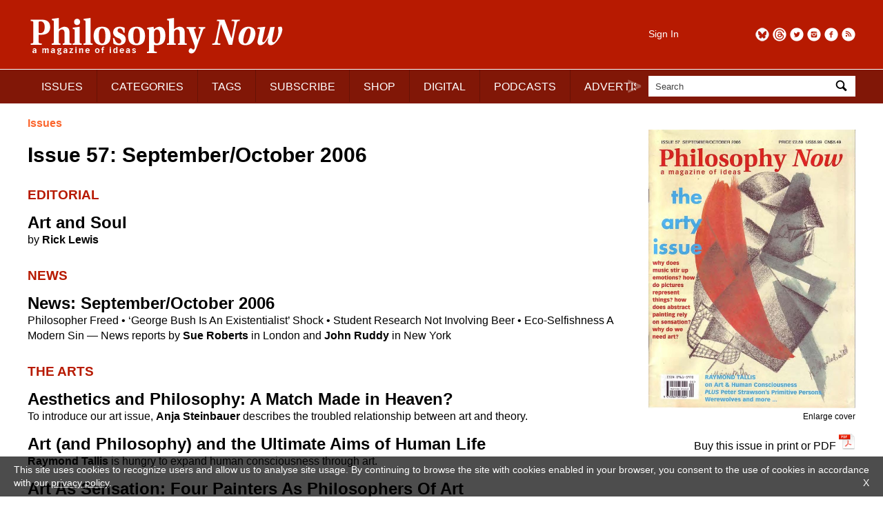

--- FILE ---
content_type: text/html; charset=UTF-8
request_url: https://philosophynow.org/issues/57
body_size: 5426
content:
<!DOCTYPE html>
<html lang="en">
<head>
<title>Issue 57 | Philosophy Now</title>
<meta charset="utf-8" />
<meta name="robots" content="noarchive" />
<meta name="viewport" content="width=device-width, initial-scale=1">
<meta name="description" content="Issue 57 contents" />
<meta name="keywords" content="philosophy,magazine,back issue,contents" />
<meta name="apple-itunes-app" content="app-id=676120508" />
<link rel="icon" type="image/png" href="/media/images/regulars/icon.png"/>
<link rel="stylesheet" type="text/css" href="/styles/style.css?version=26" media="all" />
<link rel="stylesheet" type="text/css" href="/styles/pop_up.css?version=15" media="all" />
<script src="/scripts/jquery-3.2.1.min.js"></script>
<script src="/scripts/priorityscrolling.js?version=4"></script>
<script src="/scripts/pop_up.js?version=15"></script>
<!-- START Google tag -->
<script async src="https://www.googletagmanager.com/gtag/js?id=G-TCPGR86PYZ"></script>
<script>
  window.dataLayer = window.dataLayer || [];
  function gtag(){dataLayer.push(arguments);}
  gtag('js', new Date());

  gtag('config', 'G-TCPGR86PYZ');

  gtag('consent', 'update', {
    'ad_storage': 'granted',
    'ad_user_data': 'granted',
    'ad_personalization': 'granted',
    'analytics_storage': 'granted'
  });
</script>
<!-- End Google tag -->
<script type="application/ld+json">
{
  "@context": "http://schema.org",
  "@type": "Organization",
  "name": "Philosophy Now",
  "alternateName": "Philosophy Now Magazine",
  "url": "https://philosophynow.org",
  "logo": {
    "@type": "ImageObject",
    "url": "https://philosophynow.org/media/images/regulars/logoStructuredData.png",
    "width": 341,
    "height": 60
    },
  "description": "a magazine of ideas",
  "foundingDate": "1991",
  "contactPoint": [{
    "@type": "ContactPoint",
    "telephone": "+442076397314",
    "contactType": "customer service"
  }],
  "sameAs": [
    "https://www.facebook.com/PhilosophyNow",
    "https://twitter.com/PhilosophyNow",
    "https://www.google.com/+PhilosophyNowOrg",
    "https://www.instagram.com/philosophy_now",
    "https://www.youtube.com/channel/UCWs-xpEEiTKGhgYIfpclilw"
  ]
}
</script>
<script type="application/ld+json">
{
  "@context": "http://schema.org",
  "@type": "WebSite",
  "name": "Philosophy Now",
  "alternateName": "Philosophy Now Magazine",
  "url": "https://philosophynow.org",
  "potentialAction": {
    "@type": "SearchAction",
    "target": "https://philosophynow.org/search?q={search_term_string}",
    "query-input": "required name=search_term_string"
  }
}
</script>
<script>
   document.addEventListener("DOMContentLoaded", function() {
      $(".description").hide();
      $(".description_link").on("click", function() {
         $(this).parent().next().toggle(1000);
      });
   });
</script>
</head>
<body>

   <style>
      #console {
         z-index: 10000000;
         display: none;
         position: fixed;
         top: 0px;
         left: 0px;
         width: 100%;
         height: 50px;
         margin: 0px 0px 0px 0px;
         padding: 5px 5px 5px 5px;
         background-color: black;
         opacity: 0.8;
         color: white;
         font-family: monospace;
      }
   </style>
   <pre id="console"></pre>
   <script>
      // document.getElementById("console").style.display = "block";
   </script>
   

   <div id="pop_up_background"></div>
   <div id="pop_up_container_1">
      <div id="pop_up_container_2">
         <div id="pop_up_container_3">
            <div id="pop_up_header">
               <span id="pop_up_close_button" onclick="pop_up(false)">×</span>
            </div>
               <div id="pop_up_container_4">
                  <div id="pop_up_container_5">
                     <div id="pop_up_content_1">
                     </div>
                  </div>
                  <div id="pop_up_container_6">
                     <div id="pop_up_content_2">
                     </div>
                     <div id="pop_up_content_3">
                     </div>
                  </div>
               </div>
            <div id="pop_up_footer"></div>
         </div>
      </div>
   </div>

<div id="header_extra_top"></div>
<div id="header_extra_bottom"></div>

<div id="wrapper">

<header>

   <div id="header_left">
      <div id="header_left_top">
         <a href="/"><img src="/media/images/regulars/logo.png" alt="Philosophy Now: a magazine of ideas" /></a>
      </div>
      
      <div id="header_left_bottom">
         <nav id="priorityscroll">
            <ul>
               <li><a href="/issues">ISSUES</a></li>
               <li><a href="/categories">CATEGORIES</a></li>
               <li><a href="/tags">TAGS</a></li>
               <li><a href="/subscribe">SUBSCRIBE</a></li>
               <li><a href="/shop">SHOP</a></li>
               <li><a href="/digital">DIGITAL</a></li>
               <li><a href="/podcasts">PODCASTS</a></li>
               <li><a href="/advertise">ADVERTISE</a></li>
               <!-- <li><a href="https://forum.philosophynow.org">FORUM</a></li> -->
               <li><a href="/events">EVENTS</a></li>
               <li><a href="/festival">FESTIVAL</a></li>
               <li><a href="/award">AWARD</a></li>
               <li><a href="/links">LINKS</a></li>
               <li><a href="/videos">VIDEOS</a></li>
               <li><a href="/stockists">STOCKISTS</a></li>
            </ul>
         </nav>
         <div class="priorityscroll_arrow" id="priorityscroll_arrow_left"><img src="/media/images/regulars/bracket left.png" alt="left"></div>
         <div class="priorityscroll_arrow" id="priorityscroll_arrow_right"><img src="/media/images/regulars/bracket right.png" alt="right"></div>
      </div>
   </div>
   
   <div id="header_right">
      <div id="header_right_top">
         <div id="header_right_top_left">
            <a href="/account">Sign In</a>
         </div>
         <div id="header_right_top_right">
            <a href="https://philosophynow.org/rss" target="_blank"><img src="/media/images/regulars/follow/rss.png" alt="RSS" title="RSS"></a>
            <a href="https://www.facebook.com/PhilosophyNow" target="_blank"><img src="/media/images/regulars/follow/facebook.png" alt="Facebook" title="Facebook"></a>
            <a href="https://www.instagram.com/philosophy_now" target="_blank"><img src="/media/images/regulars/follow/instagram.png" alt="Instagram" title="Instagram"></a>
            <a href="https://twitter.com/PhilosophyNow" target="_blank"><img src="/media/images/regulars/follow/twitter.png" alt="Twitter" title="Twitter"></a>
            <a href="https://www.threads.net/@philosophy_now" target="_blank"><img src="/media/images/regulars/follow/threads.png" alt="Threads" title="Threads"></a>
            <a href="https://bsky.app/profile/philosophynow.bsky.social" target="_blank"><img src="/media/images/regulars/follow/bluesky.png" alt="Bluesky" title="Bluesky"></a>
         </div>
      </div>
      
      <div id="header_right_bottom">
         <form id="search_form" method="get" action="/search">
            <div id="search_input_container">
               <input name="q" id="q" type="text" size="25" maxlength="50" value="Search" onfocus="if (this.value == 'Search') this.value = ''" onblur="if (this.value == '') this.value = 'Search';">
               <a id="search_input_button" onclick="document.getElementById('search_form').submit();"><img src="/media/images/regulars/search.png" alt="Search"></a>
            </div>
         </form>
      </div>
   </div>
   
</header>

<main>
   
   <h5><a href="/issues">Issues</a></h5>
<div id="issue_contents_cover_div">
   <script>
      var pop_up_content_1_template = `<img id="pop_up_content_1_img" src="/media/images/covers/large/issue57.jpg" alt="Issue 57">`;
      var pop_up_content_2_template = `<strong>September/October 2006</strong><br>Issue 57`;
      var pop_up_content_3_template = `<a href="/shop#magazine_57"><img src="/media/images/shop/icons/Adobe_PDF_file_icon_24x24.png" alt="PDF" style="width: 24px; height: 24px;"></a> <a href="/shop#magazine_57">Buy this issue in print or PDF</a>`;
      var pop_up_values = {"fragment": ""};
   </script>
   <a href="/media/images/covers/large/issue57.jpg" onclick="return pop_up(true, pop_up_content_1_template, pop_up_content_2_template, pop_up_content_3_template, pop_up_values);">
      <img id="issue_contents_cover_div_img" src="/media/images/covers/large/issue57.jpg" alt="Issue 57" />
   </a>
   <p id="issue_contents_cover_div_enlarge_link">
      <a href="/media/images/covers/large/issue57.jpg" onclick="return pop_up(true, pop_up_content_1_template, pop_up_content_2_template, pop_up_content_3_template, pop_up_values);">Enlarge cover</a>
   </p>
   <p>
      <a href="/shop#magazine_57">Buy this issue in print or PDF <img src="/media/images/shop/icons/Adobe_PDF_file_icon_24x24.png" alt="PDF" style="width: 24px; height: 24px;"></a>
   </p>
</div>
<h1>Issue 57: September/October 2006</h1>
<h3 class="article_list_section_title">EDITORIAL</h3>
<h2 class="article_list_title"><a href="/issues/57/Art_and_Soul">Art and Soul</a></h2>
<p class="article_list_standfirst">by <strong>Rick Lewis</strong></p>
<h3 class="article_list_section_title">NEWS</h3>
<h2 class="article_list_title"><a href="/issues/57/News_September_October_2006">News: September/October 2006</a></h2>
<p class="article_list_standfirst">Philosopher Freed &bull; &lsquo;George Bush Is An Existentialist&rsquo; Shock &bull; Student Research Not Involving Beer &bull; Eco-Selfishness A Modern Sin &mdash; News reports by <strong>Sue Roberts</strong> in London and <strong>John Ruddy</strong> in New York</p>
<h3 class="article_list_section_title">THE ARTS</h3>
<h2 class="article_list_title"><a href="/issues/57/Aesthetics_and_Philosophy_A_Match_Made_in_Heaven">Aesthetics and Philosophy: A Match Made in Heaven?</a></h2>
<p class="article_list_standfirst">To introduce our art issue, <strong>Anja Steinbauer</strong> describes the troubled relationship between art and theory.</p>
<h2 class="article_list_title"><a href="/issues/57/Art_and_Philosophy_and_the_Ultimate_Aims_of_Human_Life">Art (and Philosophy) and the Ultimate Aims of Human Life</a></h2>
<p class="article_list_standfirst"><strong>Raymond Tallis</strong> is hungry to expand human consciousness through art.</p>
<h2 class="article_list_title"><a href="/issues/57/Art_As_Sensation_Four_Painters_As_Philosophers_Of_Art">Art As Sensation: Four Painters As Philosophers Of Art</a></h2>
<p class="article_list_standfirst"><strong>Patricia Railing</strong> explains the philosophical ideas behind some of abstract art&rsquo;s most famous abstractions.</p>
<h2 class="article_list_title"><a href="/issues/57/Dasein_And_The_Arts">Dasein And The Arts</a></h2>
<p class="article_list_standfirst">So how do you apply philosophical principles to think about art? An example can be derived from an unlikely source. <strong>Reneh Karamians</strong> uses Heidegger&rsquo;s philosophy as an illustration of how to understand aesthetic experience.</p>
<h2 class="article_list_title"><a href="/issues/57/How_Do_Pictures_Represent">How Do Pictures Represent?</a></h2>
<p class="article_list_standfirst"><strong>Marek Soszynski</strong> considers whether it couldn&rsquo;t look like resemblance after all.</p>
<h2 class="article_list_title"><a href="/issues/57/Music_and_Emotion">Music &amp; Emotion</a></h2>
<p class="article_list_standfirst">Why do we feel emotion when listening to music? <strong>Ben Ushedo</strong> goes beyond emotivist and cognitivist approaches to answer this intriguing question.</p>
<h2 class="article_list_title"><a href="/issues/57/Performance_Is_The_Thing">Performance Is The Thing</a></h2>
<p class="article_list_standfirst"><strong>Dzifa Benson</strong> is compelled to consider the nature of performance.</p>
<h3 class="article_list_section_title">ARTICLES</h3>
<h2 class="article_list_title"><a href="/issues/57/An_Argument_On_The_Moral_Argument">An Argument On The Moral Argument</a></h2>
<p class="article_list_standfirst"><strong>Luke Pollard</strong> and <strong>Rebecca Massey-Chase</strong> dialogue about the existence of a God.</p>
<h2 class="article_list_title"><a href="/issues/57/On_the_Existence_of_Werewolves">On the Existence of Werewolves</a></h2>
<p class="article_list_standfirst"><strong>Chris Durante</strong> used to be a werewolf, but he&rsquo;s into philosophy nowwwww&hellip;</p>
<h2 class="article_list_title"><a href="/issues/57/Peter_Strawson_1919-2006_A_Sort_of_Obituary">Peter Strawson (1919-2006): A Sort of Obituary</a></h2>
<p class="article_list_standfirst"><strong>John Heawood</strong> gives us an overview of Peter Strawson&rsquo;s subtle philosophy, and explains why his insights about predicates and persons still matter.</p>
<h2 class="article_list_title"><a href="/issues/57/Philosophical_Diseases">Philosophical Diseases</a></h2>
<p class="article_list_standfirst"><strong>Gregory White</strong> examines some of the afflictions to be caught this season while wading a little too recklessly into deep thought.</p>
<h2 class="article_list_title"><a href="/issues/57/World_Poverty_and_the_Duty_of_Assistance">World Poverty and the Duty of Assistance</a></h2>
<p class="article_list_standfirst">Our intrepid philosophical investigator <strong>Grant Bartley</strong> files a conference report.</p>
<h2 class="article_list_title"><a href="/issues/57/How_Can_I_Know_Anything_At_All">How Can I Know Anything At All?</a></h2>
<p class="article_list_standfirst">We start this new column with the question which plausibly must be answered before we can answer any other question.</p>
<h3 class="article_list_section_title">CROSSWORD</h3>
<h2 class="article_list_title"><a href="/issues/57/Crossword">Crossword</a></h2>
<p class="article_list_standfirst">Our eleventh enormously enthusiastic extension of education and enlightenment by the excellently erudite and enigmatic <strong>Deiradiotes</strong>.</p>
<h3 class="article_list_section_title">LETTERS</h3>
<h2 class="article_list_title"><a href="/issues/57/Letters">Letters</a></h2>
<p class="article_list_standfirst">Mystical Science &bull; Tragic Happiness &bull; Deep Fried Chicken Balls &bull; Kant and Organ Donation &bull; Risky Business &bull; Ethical Objections &bull; Marks&rsquo; Ethical Remarks</p>
<h3 class="article_list_section_title">COLUMNS</h3>
<h2 class="article_list_title"><a href="/issues/57/Dear_Socrates">Dear Socrates</a></h2>
<p class="article_list_standfirst">Having returned from the turn of the Fourth Century B.C. to the turn of the Twenty-First A.D., <strong>Socrates</strong> has eagerly signed on as a <em>Philosophy Now</em> columnist so that he may continue to carry out his divinely-inspired dialogic mission.</p>
<h2 class="article_list_title"><a href="/issues/57/Unprincipled_Principles">Unprincipled Principles</a></h2>
<p class="article_list_standfirst">by <strong>Joel Marks</strong></p>
<h2 class="article_list_title"><a href="/issues/57/Albert_C_Barnes_Cantankerous_Freethinker">Albert C. Barnes: Cantankerous Freethinker</a></h2>
<p class="article_list_standfirst"><strong>Tim Madigan</strong> ponders the mysteries of friendship.</p>
<h3 class="article_list_section_title">REVIEWS</h3>
<h2 class="article_list_title"><a href="/issues/57/Action_Philosophers_by_Fred_Van_Lente_and_Ryan_Dunlavey"><em>Action Philosophers</em> by Fred Van Lente and Ryan Dunlavey</a></h2>
<p class="article_list_standfirst"><strong>John Snider</strong> springs into action over Fred Van Lente and Ryan Dunlavey&rsquo;s graphic reconstruction of the history of ideas.</p>
<h2 class="article_list_title"><a href="/issues/57/Hitchcock_as_Philosopher_by_Robert_J_Yanal"><em>Hitchcock as Philosopher</em> by Robert J Yanal</a></h2>
<p class="article_list_standfirst"><strong>Mark Huston</strong> looks at Robert Yanal looking at Hitchcock directing philosophy.</p>
<h2 class="article_list_title"><a href="/issues/57/Philosophical_Twist">Philosophical Twist</a></h2>
<p class="article_list_standfirst"><strong>Thomas Wartenberg</strong> tells us his hunch about a cunning plan to market DVDs. Is turning epistemology into showbiz a good thing or a bad thing?</p>
<h3 class="article_list_section_title">FICTION</h3>
<h2 class="article_list_title"><a href="/issues/57/Philosophy_1000">Philosophy 1000</a></h2>
<p class="article_list_standfirst"><strong>Jeremy Gorman</strong> recites a learning experience from the history of philosophy.</p>
<h2 class="article_list_title"><a href="/issues/57/Out_Of_The_Blue">Out Of The Blue</a></h2>
<p class="article_list_standfirst"><strong>Kaisley Phillips</strong> tells a colourful story from Chicago in the summer of 1960.</p>



</main>

<footer>

   <div class="section_separator"></div>
   
   <nav id="footer_navigation">
      <a href="/about"><span>ABOUT</span></a>
      <a href="/contact"><span>CONTACT</span></a>
      <a href="/authors"><span>FOR AUTHORS</span></a>
      <a href="/terms"><span>TERMS &amp; CONDITIONS</span></a>
   </nav>
   
   <div class="section_separator"></div>
   
   <p style="color: #424242;">&copy; Philosophy Now 2026. All rights reserved.</p>

</footer>

</div><!-- END wrapper -->

<div id="cookies_message">
   <p>This site uses cookies to recognize users and allow us to analyse site usage. By continuing to browse the site with cookies enabled in your browser, you consent to the use of cookies in accordance with our <a href="/terms">privacy policy</a>. <a id="cookies_message_close">X</a></p>
</div>
<script>
document.getElementById("cookies_message_close").addEventListener("click", function () {
   document.getElementById("cookies_message").style.display = "none";
});
</script>

</body>
</html>